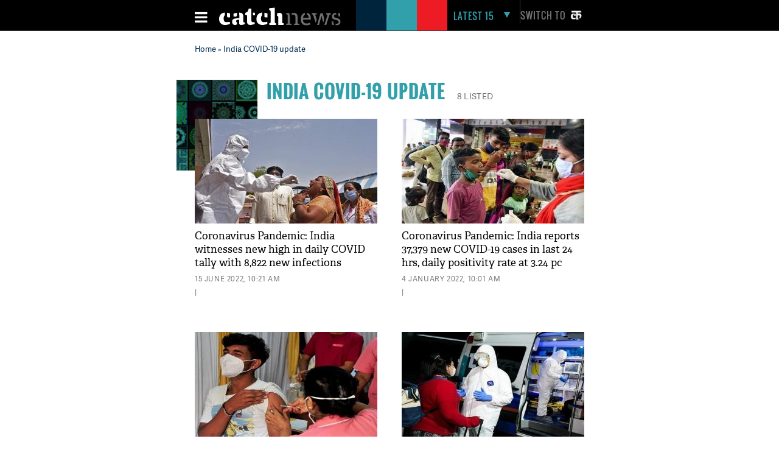

--- FILE ---
content_type: text/html; charset=utf-8
request_url: https://www.google.com/recaptcha/api2/aframe
body_size: 115
content:
<!DOCTYPE HTML><html><head><meta http-equiv="content-type" content="text/html; charset=UTF-8"></head><body><script nonce="yHx--FCVbb8Q8MJGeyr0VQ">/** Anti-fraud and anti-abuse applications only. See google.com/recaptcha */ try{var clients={'sodar':'https://pagead2.googlesyndication.com/pagead/sodar?'};window.addEventListener("message",function(a){try{if(a.source===window.parent){var b=JSON.parse(a.data);var c=clients[b['id']];if(c){var d=document.createElement('img');d.src=c+b['params']+'&rc='+(localStorage.getItem("rc::a")?sessionStorage.getItem("rc::b"):"");window.document.body.appendChild(d);sessionStorage.setItem("rc::e",parseInt(sessionStorage.getItem("rc::e")||0)+1);localStorage.setItem("rc::h",'1768355214029');}}}catch(b){}});window.parent.postMessage("_grecaptcha_ready", "*");}catch(b){}</script></body></html>

--- FILE ---
content_type: application/javascript; charset=utf-8
request_url: https://fundingchoicesmessages.google.com/f/AGSKWxVcAC4xIILT_YoIDfc9G4-gSxSxrsmEKq1i0MXOmCvGVJFDlGNXoeWzdNlmrLiKiKUTnwEOf4jANAlEKCOYLJvF54Vx82aMUQa57Z2HerVM2bB6FoXWT3trVckS6gRFBonF9R-7rjkexJHyl68r4L-WJS11rmmW15kJKkPWeDLR_5LFFydQ-mVoCGpR/_/viewer/rad?/adfetcher?/triadshow./adifyids./adiframe1.
body_size: -1289
content:
window['1c6874a0-3bfd-486e-9a35-125781d8ffe8'] = true;